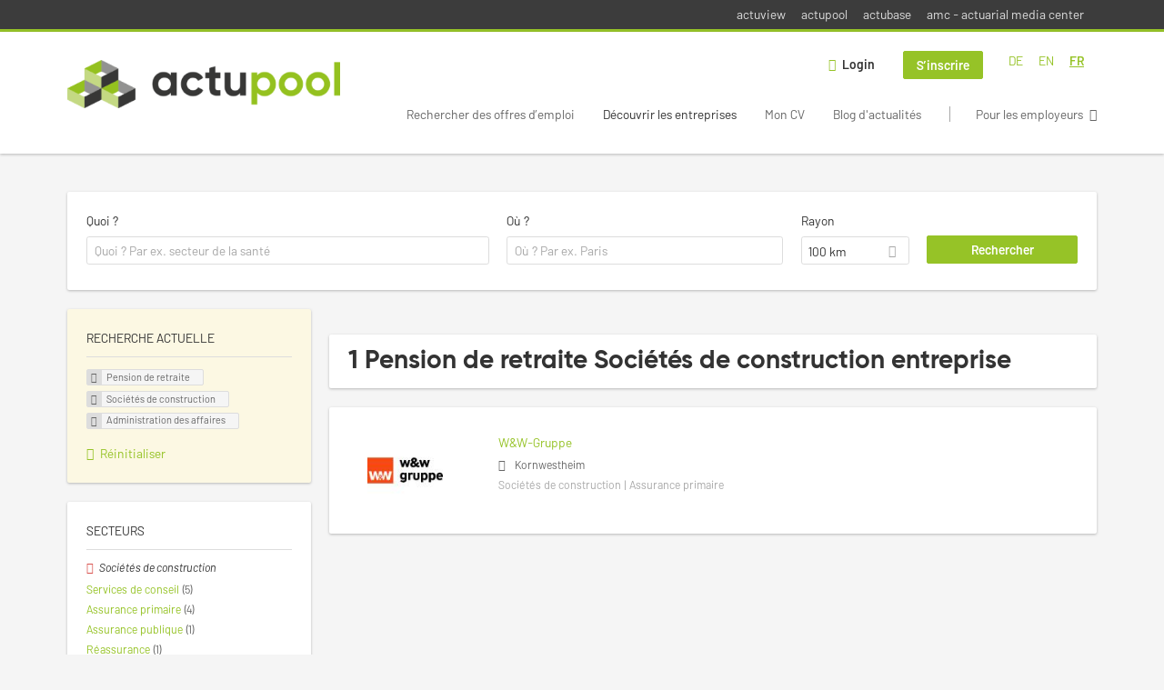

--- FILE ---
content_type: text/html; charset=utf-8
request_url: https://www.actupool.com/fr/unternehmen-suchen/altersversorgung-bav/bausparkassen/betriebswirtschaftslehre
body_size: 11187
content:
<!DOCTYPE html>
<!--[if IEMobile 7]><html class="no-js ie iem7" lang="fr" dir="ltr"><![endif]-->
<!--[if lte IE 6]><html class="no-js ie lt-ie9 lt-ie8 lt-ie7" lang="fr" dir="ltr"><![endif]-->
<!--[if (IE 7)&(!IEMobile)]><html class="no-js ie lt-ie9 lt-ie8" lang="fr" dir="ltr"><![endif]-->
<!--[if IE 8]><html class="no-js ie lt-ie9" lang="fr" dir="ltr"><![endif]-->
<!--[if (gte IE 9)|(gt IEMobile 7)]><html class="no-js ie" lang="fr" dir="ltr" prefix="og: http://ogp.me/ns# content: http://purl.org/rss/1.0/modules/content/ dc: http://purl.org/dc/terms/ foaf: http://xmlns.com/foaf/0.1/ rdfs: http://www.w3.org/2000/01/rdf-schema# sioc: http://rdfs.org/sioc/ns# sioct: http://rdfs.org/sioc/types# skos: http://www.w3.org/2004/02/skos/core# xsd: http://www.w3.org/2001/XMLSchema#"><![endif]-->
<!--[if !IE]><!--><html class="no-js" lang="fr" dir="ltr" prefix="og: http://ogp.me/ns# content: http://purl.org/rss/1.0/modules/content/ dc: http://purl.org/dc/terms/ foaf: http://xmlns.com/foaf/0.1/ rdfs: http://www.w3.org/2000/01/rdf-schema# sioc: http://rdfs.org/sioc/ns# sioct: http://rdfs.org/sioc/types# skos: http://www.w3.org/2004/02/skos/core# xsd: http://www.w3.org/2001/XMLSchema#"><!--<![endif]-->
<head>
  <title>Pension de retraite Sociétés de construction Administration des affaires Entreprises | actupool</title>
  <!--[if IE]><![endif]-->
<meta charset="utf-8" />
<script type="text/javascript">window.dataLayer = window.dataLayer || [];function gtag() {dataLayer.push(arguments);}gtag('consent', 'default', {ad_storage: 'denied',analytics_storage: 'denied',ad_user_data: 'denied',ad_personalization: 'denied',wait_for_update: 2000});gtag('set', 'ads_data_redaction', true);</script>
<meta name="description" content="1 Pension de retraite Sociétés de construction Administration des affaires entreprise - Entreprise sur actupool" />
<script type="application/ld+json">{"@context":"http:\/\/schema.org","@type":"WebSite","name":"actupool","url":"https:\/\/www.actupool.com"}</script>
<script type="application/ld+json">{"@context":"http:\/\/schema.org","@type":"Organization","url":"https:\/\/www.actupool.com","logo":"https:\/\/www.actupool.com\/fr\/sites\/all\/themes\/actupool\/logo.png"}</script>
<link as="image" href="https://www.actupool.com/sites/all/themes/actupool/logo.png" rel="preload" />
<link as="font" href="https://www.actupool.com/profiles/recruiter/themes/epiq/dist/fonts/fontawesome-webfont.woff" type="font/woff" crossorigin="1" rel="preload" />
<link rel="shortcut icon" href="https://www.actupool.com/sites/all/themes/actupool/favicon.ico" type="image/vnd.microsoft.icon" />
<script>window.dataLayer = window.dataLayer || []; window.dataLayer.push();</script>
<link rel="profile" href="http://www.w3.org/1999/xhtml/vocab" />
<meta property="og:image" name="twitter:image:src" content="https://www.actupool.com/sites/all/themes/actupool/dist/images/og-image.jpg" />
<meta property="og:image" content="https://www.actupool.com/sites/all/themes/actupool/dist/images/og-image.jpg" />
<meta name="HandheldFriendly" content="true" />
<meta name="MobileOptimized" content="width" />
<meta http-equiv="cleartype" content="on" />
<link rel="apple-touch-icon" href="https://www.actupool.com/sites/all/themes/actupool/apple-touch-icon.png" />
<link rel="apple-touch-icon-precomposed" href="https://www.actupool.com/sites/all/themes/actupool/apple-touch-icon-precomposed.png" />
<meta name="viewport" content="width=device-width, initial-scale=1.0, minimum-scale=1.0" />
<link rel="canonical" href="https://www.actupool.com/fr/unternehmen-suchen/altersversorgung-bav/bausparkassen" />
<meta property="og:site_name" content="actupool" />
<meta property="og:type" content="article" />
<meta property="og:url" content="https://www.actupool.com/fr/unternehmen-suchen/altersversorgung-bav/bausparkassen/betriebswirtschaftslehre" />
  <link type="text/css" rel="stylesheet" href="https://www.actupool.com/sites/default/files/advagg_css/css__ecI-b0vwEJN6z93gbin_rJzyoreyiqbGbvGNw-Nq9Js__v3bu_jS-KalT7VWCxG4S2YHDhQB22AbKBgcaS8N0x9U__bXjatBtxC3E72fPXg7pqk0kmNlswGYYqw_N4H9k1P5I.css" media="all" />
<style>@font-face{font-family:'drop';src:local(Arial),local(Droid)}@font-face{font-family:'spinjs';src:local(Arial),local(Droid)}.ajax-progress div.throbber{font-family:spinjs !important;line-height:15px;text-indent:1px;word-spacing:33px;letter-spacing:50px;font-size:25px;font-weight:400;text-decoration:none;color:#475a69;background-color:#000}</style>
<link type="text/css" rel="stylesheet" href="https://www.actupool.com/sites/default/files/advagg_css/css__92vbEODaRa5RAmafoOYT6vhNPe92o-94l7rzBFsdsL4__3g9geKSEL7Bi9frPpmyhbJqLlbd7VKV1PZSRY6FCB3Q__bXjatBtxC3E72fPXg7pqk0kmNlswGYYqw_N4H9k1P5I.css" media="all" />

<!--[if lte IE 8]>
<link type="text/css" rel="stylesheet" href="https://www.actupool.com/sites/default/files/advagg_css/css__ViiX6EVPw-kTGXAuH4gBNNca8HfjbtF-y5JfkuvuF28__HNu8L5O5f6CwjHl_FFPx2mByKxrlMYm1SGz-6evWEgI__bXjatBtxC3E72fPXg7pqk0kmNlswGYYqw_N4H9k1P5I.css" media="all" />
<![endif]-->
  <script src="https://app.usercentrics.eu/browser-ui/latest/loader.js" id="usercentrics-cmp" data-settings-id="000qEXSKx" defer="defer" data-tcf-enabled="true"></script>
</head>
<body class="html not-front not-logged-in page-search page-search-companies page-search-companies-altersversorgung-bav page-search-companies-altersversorgung-bav-bausparkassen page-search-companies-altersversorgung-bav-bausparkassen-betriebswirtschaftslehre i18n-fr section-search sidebar-first has-branding-logo" x-ms-format-detection="none">
  <a href="#main-content" class="element-invisible element-focusable">Skip to main content</a>
  <noscript aria-hidden="true"><iframe src="https://www.googletagmanager.com/ns.html?id=GTM-WMNL69Q" height="0" width="0" style="display:none;visibility:hidden" title="Google Tag Manager">Google Tag Manager</iframe></noscript>    <div class="navigation--sites">
    <div class="l-container">
        <div class="l-region l-region--navigation-sites">
    <nav id="block-menu-menu-actupool-top-level-nav" role="navigation" class="block block--menu block--menu-menu-actupool-top-level-nav">
      
  <ul class="menu"><li class="first leaf"><a href="https://www.actuview.com/" target="_blank">actuview</a></li>
<li class="leaf"><a href="https://actupool.com">actupool</a></li>
<li class="leaf"><a href="https://actubase.com/">actubase</a></li>
<li class="last leaf"><a href="https://actuarial-media.com/" target="_blank">amc - actuarial media center</a></li>
</ul></nav>
  </div>
    </div>
  </div>
<div  class="l-page">
  <header class="l-header" role="banner">
    <div class="l-mobile-menu">
      <div class="menu">
        <button class="menu--mobile__switch svg-icon--action svg-icon">
          
<span class="recruiter-epiq-icon svg-icon"  class="recruiter-epiq-icon svg-icon">
<svg xmlns="http://www.w3.org/2000/svg" role="img" aria-labelledby="bars" viewBox="0 0 100 100">
      <title id="bars">Menu</title>
    <use
    xlink:href="https://www.actupool.com/sites/all/themes/actupool/dist/icons/defs/icons.svg?refresh2#bars"></use>
</svg>
</span>
        </button>
      </div>
      <div class="l-branding-mobile">
                              <a href="/fr"
               title="actupool" rel="home"
               class="site-logo">
              <img src="https://www.actupool.com/sites/all/themes/actupool/logo.png"
                   alt="actupool logo"/>
            </a>
                                </div>
      <a href="/search/job" class="svg-icon--action svg-icon">
        
<span class="recruiter-epiq-icon svg-icon"  class="recruiter-epiq-icon svg-icon">
<svg xmlns="http://www.w3.org/2000/svg" role="img" aria-labelledby="search" viewBox="0 0 100 100">
      <title id="search">Search for jobs</title>
    <use
    xlink:href="https://www.actupool.com/sites/all/themes/actupool/dist/icons/defs/icons.svg?refresh2#search"></use>
</svg>
</span>
      </a>
    </div>
    <div class="l-container">
      <div class="l-branding">
                  <a href="/fr"
             title="actupool" rel="home"
             class="site-logo">
            <img src="https://www.actupool.com/sites/all/themes/actupool/logo.png"
                 alt="actupool logo"/>
          </a>
                
                      </div>

            <div class="l-navigation-container mobile-menu">
        <div class="navigation__mobile-menu-branding">
                      <a href="/fr"
               title="actupool" rel="home"
               class="site-logo">
              <img src="https://www.actupool.com/sites/all/themes/actupool/logo.png"
                   alt="actupool logo"/>
            </a>
                    <button class="mobile-menu__close svg-icon--action">
            
<span class="recruiter-epiq-icon svg-icon svg-icon--action"  class="recruiter-epiq-icon svg-icon svg-icon--action">
<svg xmlns="http://www.w3.org/2000/svg" role="img" aria-labelledby="times" viewBox="0 0 100 100">
      <title id="times">Close menu</title>
    <use
    xlink:href="https://www.actupool.com/sites/all/themes/actupool/dist/icons/defs/icons.svg?refresh2#times"></use>
</svg>
</span>
          </button>
        </div>
        <div class="l-navigation-top">
                      <div class="l-region l-region--navigation-top">
    <div id="block-locale-language" role="complementary" class="block block--locale block--locale-language">
        <div class="block__title"><span>Langues</span></div>
      <div class="block__content">
    <ul class="language-switcher-locale-url"><li class="de first"><a href="/de/unternehmen-suchen/betriebswirtschaftslehre/altersversorgung-bav/bausparkassen" class="language-link" xml:lang="de" hreflang="de">DE</a></li>
<li class="en-UK"><a href="/en/unternehmen-suchen/business-administration/pensions/building-society-0" class="language-link" xml:lang="en-UK" hreflang="en">EN</a></li>
<li class="fr last"><a href="/fr/unternehmen-suchen/betriebswirtschaftslehre/altersversorgung-bav/bausparkassen" class="language-link active" xml:lang="fr" hreflang="fr">FR</a></li>
</ul>  </div>
</div>
<nav id="block-menu-menu-login-menu" role="navigation" aria-label="Login menu" class="block block--menu block-user-menu block--menu-menu-login-menu">
        <div class="block__title"><span><strong>Login menu</strong></span></div>
    
  <ul class="menu"><li class="first leaf"><a href="/fr/user/login" class="login-transparent">Login</a></li>
<li class="last leaf"><a href="/fr/user/register" class="epiq-button--primary">S’inscrire</a></li>
</ul></nav>
  </div>
        </div>
        <div class="l-navigation-main">
            <div class="l-region l-region--navigation">
    <nav id="block-menu-menu-applicant-menu" role="navigation" aria-label="Applicant menu" class="block block--menu block-main-menu block-applicant-menu block--menu-menu-applicant-menu">
        <div class="block__title"><span><strong>Applicant menu</strong></span></div>
    
  <ul class="menu"><li class="first collapsed"><a href="/fr/jobs">Rechercher des offres d’emploi</a></li>
<li class="leaf active-trail"><a href="/fr/unternehmen-suchen" class="active-trail active">Découvrir les entreprises</a></li>
<li class="leaf"><a href="/fr/mon-cv">Mon CV</a></li>
<li class="leaf"><a href="/fr/news">Blog d&#039;actualités</a></li>
<li class="last leaf"><a href="/fr/recruiter" class="menu-item--switch">Pour les employeurs</a></li>
</ul></nav>
  </div>
        </div>
      </div>
    </div>
  </header>

  
      <div class="l-search">
      <div class="l-container">
          <div class="l-region l-region--search">
    <div id="block-views-cc6b601be0835d68231107649541f5e8" class="block block--views block-search block-company-search block--views-cc6b601be0835d68231107649541f5e8">
        <div class="block__content">
    <form role="search" class="views-exposed-form-company-profile-search-page" action="/fr/unternehmen-suchen/altersversorgung-bav/bausparkassen/betriebswirtschaftslehre" method="get" id="views-exposed-form-company-profile-search-page" accept-charset="UTF-8"><div><div class="views-exposed-form">
  <div class="views-exposed-widgets clearfix">
          <div id="edit-search-api-views-fulltext-wrapper" class="views-exposed-widget views-widget-filter-search_api_views_fulltext ">
                  <label for="edit-search-api-views-fulltext">
            Quoi ?          </label>
          <div class="views-widget">
            <div class="form-item form-type-autocomplete form-type-textfield form-item-search-api-views-fulltext">
 <div class="form-item-input"><input class="auto_submit form-text form-autocomplete" data-search-api-autocomplete-search="search_api_views_company_profile_search" placeholder="Quoi ? Par ex. secteur de la santé" type="text" id="edit-search-api-views-fulltext" name="search_api_views_fulltext" value="" size="30" maxlength="128" /><input type="hidden" id="edit-search-api-views-fulltext-autocomplete" value="https://www.actupool.com/sapi_autocomplete.php?machine_name=search_api_views_company_profile_search&amp;language=fr" disabled="disabled" class="autocomplete" />
</div></div>
          </div>
                      </div>
                <div id="edit-company-geo-location-wrapper" class="views-exposed-widget views-widget-filter-company_geo_location has-operator ">
                  <label for="edit-company-geo-location">
            Où ?          </label>
          <div class="views-widget">
            <input id="edit-company-geo-location" type="hidden" name="company_geo_location" value="" />
<div id='root-company-geo-location'><div class='views-exposed-widget' style='visibility: hidden;'><div class='geosuggest__input-wrapper'><input type='text'></div></div></div>          </div>
                      </div>
              <div class='views-exposed-widget views-widget-filter-company_geo_location views-geo-radius'>
          <label for="edit-radius">
            Rayon          </label>
          <div class="views-operator">
            <div class="form-item form-type-select form-item-radius">
  <div class="form-item-input"><select aria-label="Rayon" class="formawesome-enhanced form-select" id="edit-radius" name="radius"><option value="">-</option><option value="5">5 km</option><option value="25">25 km</option><option value="50">50 km</option><option value="100" selected="selected">100 km</option><option value="200">200 km</option></select>
</div></div>
          </div>
        </div>
                          <div class="views-exposed-widget views-submit-button">
      <div class="form-item form-type-submit form-item-Rechercher">
 <input type="submit" id="edit-submit-company-profile-search" name="Rechercher" value="Rechercher" class="form-submit button button--primary" />
</div>
<input class="latitude" data-geo="lat" type="hidden" name="lat" value="" />
<input class="longitude" data-geo="lng" type="hidden" name="lon" value="" />
<input class="country" data-geo="country" type="hidden" name="country" value="" />
<input class="administrative_area_level_1" data-geo="administrative_area_level_1" type="hidden" name="administrative_area_level_1" value="" />
    </div>
      </div>
</div>
</div></form>  </div>
</div>
  </div>
      </div>
    </div>
  
  <div class="l-main">
    <div class="l-container">
      <div class="l-content" role="main">
        <a id="main-content"></a>
                                                                          <div class="l-region l-region--content">
    <div class="view view-company-profile-search view-id-company_profile_search view-display-id-page view-dom-id-c41426d1d6507493705fb6d96653a98a">
            <div class="view-header">
      <h1 class="search-result-header">1 Pension de retraite Sociétés de construction entreprise</h1>    </div>
  
  
  
      <div class="view-content">
        <div class="views-row views-row-1 views-row-odd views-row-first views-row-last">
    <div class="entity entity-profile2 profile2-company-profile company_profile--teaser company-profile--teaser clearfix" about="/fr/unternehmen/ww-gruppe" typeof="" class="entity entity-profile2 profile2-company-profile company_profile--teaser">
  <div class="content">

    <a title='W&amp;W-Gruppe'
       href='/fr/unternehmen/ww-gruppe'
      >
              <div class="company-profile__logo" >
          <picture  title="W&amp;W-Gruppe">
<!--[if IE 9]><video style="display: none;"><![endif]-->
<source data-srcset="https://www.actupool.com/sites/default/files/styles/squared_teaser_logo_wide_1x/public/company_logos/ww_gruppe.jpg?itok=V60Vp1zz 1x, https://www.actupool.com/sites/default/files/styles/squared_teaser_logo_wide_2x/public/company_logos/ww_gruppe.jpg?itok=9PGJJ6t4 2x" data-aspectratio="200/200" media="(min-width: 1200px)" />
<source data-srcset="https://www.actupool.com/sites/default/files/styles/squared_teaser_logo_narrow_1x/public/company_logos/ww_gruppe.jpg?itok=tB0kURCB 1x, https://www.actupool.com/sites/default/files/styles/squared_teaser_logo_narrow_2x/public/company_logos/ww_gruppe.jpg?itok=_9g09RYp 2x" data-aspectratio="200/200" media="(min-width: 800px)" />
<source data-srcset="https://www.actupool.com/sites/default/files/styles/squared_teaser_logo_small_1x/public/company_logos/ww_gruppe.jpg?itok=8QQlPh6k 1x, https://www.actupool.com/sites/default/files/styles/squared_teaser_logo_small_2x/public/company_logos/ww_gruppe.jpg?itok=FqSpjETo 2x" data-aspectratio="150/150" media="(min-width: 480px)" />
<source data-srcset="https://www.actupool.com/sites/default/files/styles/squared_teaser_logo_mobile_1x/public/company_logos/ww_gruppe.jpg?itok=L1Ps-k3N 1x, https://www.actupool.com/sites/default/files/styles/squared_teaser_logo_mobile_2x/public/company_logos/ww_gruppe.jpg?itok=aKzrQqNy 2x" data-aspectratio="200/200" media="(min-width: 0px)" />
<!--[if IE 9]></video><![endif]-->
<img  class="lazyload" data-aspectratio="" data-src="https://www.actupool.com/sites/default/files/styles/frontpage_company_logo/public/company_logos/ww_gruppe.jpg?itok=z4PYfiGU" alt="W&amp;W-Gruppe" title="W&amp;W-Gruppe" />
</picture>        </div>
      
      <div class="company-profile__info" >
        <h2 class="company-profile__name" >
          <div class="field field--name-field-company-name field--type-text field--label-hidden"><div class="field__items"><div class="field__item even">W&amp;W-Gruppe</div></div></div>        </h2>

                  <div class="company-profile__address" >
            <div class="field field--name-field-company-address field--type-addressfield field--label-hidden"><div class="field__items"><div class="field__item even"><div class="street-block"><div class="thoroughfare">W&amp;W-Platz 1</div></div>
<div class="addressfield-container-inline locality-block country-DE country-hidden"><span class="postal-code">70806</span> <span class="locality">Kornwestheim</span></div>
</div></div></div>          </div>
        
                  <div class="company-profile__industry" >
            Sociétés de construction | Assurance primaire          </div>
              </div>
    </a>

    <div class="company-profile__links">
      
      
      
      
      
          </div>
  </div>
</div>
  </div>
    </div>
  
  
  
  
  
  
</div>  </div>
              </div>

      <div role="complementary" class="l-region l-region--sidebar-first mini-exposed-filters sidebar--facetapi mobile-menu"'>
<div class="navigation__mobile-menu-branding">
      <a href="/fr"
       title="actupool" rel="home"
       class="site-logo">
      <img src="https://www.actupool.com/sites/all/themes/actupool/logo.png"
           alt="actupool"/>
    </a>
    <button class="mobile-menu__close svg-icon--action">
    
<span class="recruiter-epiq-icon svg-icon svg-icon--action"  class="recruiter-epiq-icon svg-icon svg-icon--action">
<svg xmlns="http://www.w3.org/2000/svg" role="img" aria-labelledby="times--2" viewBox="0 0 100 100">
      <title id="times--2">Close menu</title>
    <use
    xlink:href="https://www.actupool.com/sites/all/themes/actupool/dist/icons/defs/icons.svg?refresh2#times"></use>
</svg>
</span>
  </button>
</div>
<div id="block-current-search-company-search-current-search" class="block block--current-search block--current-search-company-search-current-search">
        <div class="block__title"><span>Recherche actuelle</span></div>
      <div class="block__content">
    <div class="current-search-item current-search-item-active current-search-item-active-items"><ul class=""><li class="active"><a href="/fr/unternehmen-suchen/betriebswirtschaftslehre/bausparkassen" rel="nofollow" class="active"><i class="facetapi-clear"></i> <span class="element-invisible"> Retirer le filtre selon &lt;span class=&#039;facetapi-facet-text&#039;&gt;Pension de retraite&lt;/span&gt; </span></a><span class='facetapi-facet-text'>Pension de retraite</span></li>
<li class="active active"><a href="/fr/unternehmen-suchen/betriebswirtschaftslehre/altersversorgung-bav" rel="nofollow" class="active"><i class="facetapi-clear"></i> <span class="element-invisible"> Retirer le filtre selon &lt;span class=&#039;facetapi-facet-text&#039;&gt;Sociétés de construction&lt;/span&gt; </span></a><span class='facetapi-facet-text'>Sociétés de construction</span></li>
<li class="active active active"><a href="/fr/unternehmen-suchen/altersversorgung-bav/bausparkassen" rel="nofollow" class="active"><i class="facetapi-clear"></i> <span class="element-invisible"> Retirer le filtre selon &lt;span class=&#039;facetapi-facet-text&#039;&gt;Administration des affaires&lt;/span&gt; </span></a><span class='facetapi-facet-text'>Administration des affaires</span></li>
</ul></div><a href="/fr/unternehmen-suchen" class="recruiter-seo__clear-search">Réinitialiser</a>  </div>
</div>
<div id="block-facetapi-134ofvkgwum9f4kkawjy0hlxcm1wdi3p" class="block block--facetapi block--facetapi-134ofvkgwum9f4kkawjy0hlxcm1wdi3p block--menu">
        <div class="block__title"><span>SECTEURS</span></div>
      <div class="block__content">
    <ul class="facetapi-facetapi-links facetapi-facet-field-company-profile-infofield-company-industryparents-all" id="facetapi-facet-search-apicompany-profile-search-block-field-company-profile-infofield-company-industryparents-all"><li class="active leaf"><a href="/fr/unternehmen-suchen/betriebswirtschaftslehre/altersversorgung-bav" class="facetapi-active active" id="facetapi-link--10" title="Retirer le filtre selon Sociétés de construction"><i class="facetapi-clear"></i> </a><span class="facetapi-facet-text">Sociétés de construction</span></li>
<li class="leaf"><a href="/fr/unternehmen-suchen/betriebswirtschaftslehre/altersversorgung-bav/beratungsunternehmen" class="facetapi-inactive" id="facetapi-link--11"><span class="facetapi-facet-text">Services de conseil</span> <span class="facetapi-link__counter">(5)</span></a></li>
<li class="leaf"><a href="/fr/unternehmen-suchen/betriebswirtschaftslehre/altersversorgung-bav/erstversicherung" class="facetapi-inactive" id="facetapi-link--12"><span class="facetapi-facet-text">Assurance primaire</span> <span class="facetapi-link__counter">(4)</span></a></li>
<li class="leaf"><a href="/fr/unternehmen-suchen/betriebswirtschaftslehre/altersversorgung-bav/offentliche-versicherung" class="facetapi-inactive" id="facetapi-link--13"><span class="facetapi-facet-text">Assurance publique</span> <span class="facetapi-link__counter">(1)</span></a></li>
<li class="leaf"><a href="/fr/unternehmen-suchen/betriebswirtschaftslehre/altersversorgung-bav/ruckversicherung" class="facetapi-inactive" id="facetapi-link--14"><span class="facetapi-facet-text">Réassurance</span> <span class="facetapi-link__counter">(1)</span></a></li>
<li class="leaf"><a href="/fr/unternehmen-suchen/betriebswirtschaftslehre/altersversorgung-bav/versorgungseinrichtung" class="facetapi-inactive" id="facetapi-link--15"><span class="facetapi-facet-text">Régime de retraite</span> <span class="facetapi-link__counter">(1)</span></a></li>
</ul>  </div>
</div>
<div id="block-facetapi-22wkjq6lwqo4hqpsmjruedvyw8g9sydu" class="block block--facetapi block--facetapi-22wkjq6lwqo4hqpsmjruedvyw8g9sydu block--menu">
        <div class="block__title"><span>DOMAINES RECHERCHÉS</span></div>
      <div class="block__content">
    <ul class="facetapi-facetapi-links facetapi-facet-field-company-profile-infofield-company-occupational-fieldparents-all" id="facetapi-facet-search-apicompany-profile-search-block-field-company-profile-infofield-company-occupational-fieldparents-all"><li class="active leaf"><a href="/fr/unternehmen-suchen/betriebswirtschaftslehre/bausparkassen" class="facetapi-active active" id="facetapi-link--16" title="Retirer le filtre selon Pension de retraite"><i class="facetapi-clear"></i> </a><span class="facetapi-facet-text">Pension de retraite</span></li>
<li class="leaf"><a href="/fr/unternehmen-suchen/betriebswirtschaftslehre/krankenversicherung/bausparkassen" class="facetapi-inactive" id="facetapi-link--17"><span class="facetapi-facet-text">Assurance maladie</span> <span class="facetapi-link__counter">(1)</span></a></li>
<li class="leaf"><a href="/fr/unternehmen-suchen/betriebswirtschaftslehre/rechtsschutzversicherung/bausparkassen" class="facetapi-inactive" id="facetapi-link--18"><span class="facetapi-facet-text">Assurance protection juridique</span> <span class="facetapi-link__counter">(1)</span></a></li>
<li class="leaf"><a href="/fr/unternehmen-suchen/betriebswirtschaftslehre/schaden-unfallversicherung/bausparkassen" class="facetapi-inactive" id="facetapi-link--19"><span class="facetapi-facet-text">Assurance risques</span> <span class="facetapi-link__counter">(1)</span></a></li>
<li class="leaf"><a href="/fr/unternehmen-suchen/betriebswirtschaftslehre/lebensversicherung/bausparkassen" class="facetapi-inactive" id="facetapi-link--20"><span class="facetapi-facet-text">Assurance-vie</span> <span class="facetapi-link__counter">(1)</span></a></li>
<li class="leaf"><a href="/fr/unternehmen-suchen/betriebswirtschaftslehre/bilanzierung/bausparkassen" class="facetapi-inactive" id="facetapi-link--21"><span class="facetapi-facet-text">Comptabilité</span> <span class="facetapi-link__counter">(1)</span></a></li>
<li class="leaf"><a href="/fr/unternehmen-suchen/betriebswirtschaftslehre/rechnungslegung/bausparkassen" class="facetapi-inactive" id="facetapi-link--22"><span class="facetapi-facet-text">Comptabilité - bilan</span> <span class="facetapi-link__counter">(1)</span></a></li>
<li class="leaf"><a href="/fr/unternehmen-suchen/betriebswirtschaftslehre/produktentwicklung/bausparkassen" class="facetapi-inactive" id="facetapi-link--23"><span class="facetapi-facet-text">Conception de produits</span> <span class="facetapi-link__counter">(1)</span></a></li>
<li class="leaf"><a href="/fr/unternehmen-suchen/betriebswirtschaftslehre/beratung/bausparkassen" class="facetapi-inactive" id="facetapi-link--24"><span class="facetapi-facet-text">Conseil</span> <span class="facetapi-link__counter">(1)</span></a></li>
<li class="leaf"><a href="/fr/unternehmen-suchen/betriebswirtschaftslehre/controlling/bausparkassen" class="facetapi-inactive" id="facetapi-link--25"><span class="facetapi-facet-text">Contrôle</span> <span class="facetapi-link__counter">(1)</span></a></li>
<li class="leaf"><a href="/fr/unternehmen-suchen/betriebswirtschaftslehre/tarifierung/bausparkassen" class="facetapi-inactive" id="facetapi-link--26"><span class="facetapi-facet-text">Fixation des prix</span> <span class="facetapi-link__counter">(1)</span></a></li>
<li class="leaf"><a href="/fr/unternehmen-suchen/betriebswirtschaftslehre/anwendungsentwicklung/bausparkassen" class="facetapi-inactive" id="facetapi-link--27"><span class="facetapi-facet-text">Génie logiciel</span> <span class="facetapi-link__counter">(1)</span></a></li>
<li class="leaf"><a href="/fr/unternehmen-suchen/betriebswirtschaftslehre/risikomanagement/bausparkassen" class="facetapi-inactive" id="facetapi-link--28"><span class="facetapi-facet-text">Gestion des risques</span> <span class="facetapi-link__counter">(1)</span></a></li>
<li class="leaf"><a href="/fr/unternehmen-suchen/betriebswirtschaftslehre/bestandsbetreuung/bausparkassen" class="facetapi-inactive" id="facetapi-link--29"><span class="facetapi-facet-text">Gestion des stocks</span> <span class="facetapi-link__counter">(1)</span></a></li>
<li class="leaf"><a href="/fr/unternehmen-suchen/betriebswirtschaftslehre/it/bausparkassen" class="facetapi-inactive" id="facetapi-link--30"><span class="facetapi-facet-text">Informatique</span> <span class="facetapi-link__counter">(1)</span></a></li>
<li class="leaf"><a href="/fr/unternehmen-suchen/betriebswirtschaftslehre/modellierung/bausparkassen" class="facetapi-inactive" id="facetapi-link--31"><span class="facetapi-facet-text">Modélisation</span> <span class="facetapi-link__counter">(1)</span></a></li>
<li class="leaf"><a href="/fr/unternehmen-suchen/betriebswirtschaftslehre/bausparen/bausparkassen" class="facetapi-inactive" id="facetapi-link--32"><span class="facetapi-facet-text">Prêt à la construction</span> <span class="facetapi-link__counter">(1)</span></a></li>
<li class="leaf"><a href="/fr/unternehmen-suchen/betriebswirtschaftslehre/revision/bausparkassen" class="facetapi-inactive" id="facetapi-link--33"><span class="facetapi-facet-text">Révision</span> <span class="facetapi-link__counter">(1)</span></a></li>
<li class="leaf"><a href="/fr/unternehmen-suchen/betriebswirtschaftslehre/underwriting/bausparkassen" class="facetapi-inactive" id="facetapi-link--34"><span class="facetapi-facet-text">Souscription</span> <span class="facetapi-link__counter">(1)</span></a></li>
<li class="leaf"><a href="/fr/unternehmen-suchen/betriebswirtschaftslehre/statistics/bausparkassen" class="facetapi-inactive" id="facetapi-link--35"><span class="facetapi-facet-text">Statistiques</span> <span class="facetapi-link__counter">(1)</span></a></li>
</ul>  </div>
</div>
<div id="block-facetapi-usswd5gzg1z3tievm8fpjcgy7mgffbho" class="block block--facetapi block--facetapi-usswd5gzg1z3tievm8fpjcgy7mgffbho block--menu">
        <div class="block__title"><span>SPÉCIALITÉS RECHERCHÉES</span></div>
      <div class="block__content">
    <ul class="facetapi-facetapi-links facetapi-facet-field-company-profile-infofield-company-field-of-studiesparents-all" id="facetapi-facet-search-apicompany-profile-search-block-field-company-profile-infofield-company-field-of-studiesparents-all"><li class="active leaf"><a href="/fr/unternehmen-suchen/altersversorgung-bav/bausparkassen" class="facetapi-active active" id="facetapi-link--3" title="Retirer le filtre selon Administration des affaires"><i class="facetapi-clear"></i> </a><span class="facetapi-facet-text">Administration des affaires</span></li>
<li class="leaf"><a href="/fr/unternehmen-suchen/informatik/altersversorgung-bav/bausparkassen" class="facetapi-inactive" id="facetapi-link--4"><span class="facetapi-facet-text">Informatique</span> <span class="facetapi-link__counter">(1)</span></a></li>
<li class="leaf"><a href="/fr/unternehmen-suchen/mathematik/altersversorgung-bav/bausparkassen" class="facetapi-inactive" id="facetapi-link--5"><span class="facetapi-facet-text">Mathématiques</span> <span class="facetapi-link__counter">(1)</span></a></li>
<li class="leaf"><a href="/fr/unternehmen-suchen/wirtschaftsmathematik/altersversorgung-bav/bausparkassen" class="facetapi-inactive" id="facetapi-link--6"><span class="facetapi-facet-text">Mathématiques commerciales</span> <span class="facetapi-link__counter">(1)</span></a></li>
<li class="leaf"><a href="/fr/unternehmen-suchen/finanzmathematik/altersversorgung-bav/bausparkassen" class="facetapi-inactive" id="facetapi-link--7"><span class="facetapi-facet-text">Mathématiques financières</span> <span class="facetapi-link__counter">(1)</span></a></li>
<li class="leaf"><a href="/fr/unternehmen-suchen/physik/altersversorgung-bav/bausparkassen" class="facetapi-inactive" id="facetapi-link--8"><span class="facetapi-facet-text">Physiques</span> <span class="facetapi-link__counter">(1)</span></a></li>
<li class="leaf"><a href="/fr/unternehmen-suchen/statistik/altersversorgung-bav/bausparkassen" class="facetapi-inactive" id="facetapi-link--9"><span class="facetapi-facet-text">Statistiques</span> <span class="facetapi-link__counter">(1)</span></a></li>
</ul>  </div>
</div>
<div id="block-facetapi-i62gy32abxgg51hoog1vxmlwptrqywqk" class="block block--facetapi block--facetapi-i62gy32abxgg51hoog1vxmlwptrqywqk block--menu">
        <div class="block__title"><span>TAILLE DE L’ENTREPRISE</span></div>
      <div class="block__content">
    <ul class="facetapi-facetapi-links facetapi-facet-field-company-profile-infofield-company-size" id="facetapi-facet-search-apicompany-profile-search-block-field-company-profile-infofield-company-size"><li class="leaf"><a href="/fr/unternehmen-suchen/konzern-uber-1000-ma/betriebswirtschaftslehre/altersversorgung-bav/bausparkassen" class="facetapi-inactive" id="facetapi-link--2"><span class="facetapi-facet-text">Groupe (plus de 1000 collaborateurs)</span> <span class="facetapi-link__counter">(1)</span></a></li>
</ul>  </div>
</div>
<div id="block-actupool-ads-companysearch-rectangle" class="block block--actupool-ads block--actupool-ads-companysearch-rectangle">
        <div class="block__content">
    
    <script type='text/javascript'>
function advagg_mod_1() {
  // Count how many times this function is called.
  advagg_mod_1.count = ++advagg_mod_1.count || 1;
  try {
    if (advagg_mod_1.count <= 40) {
      
      <!--// <![CDATA[
        window.onload = function () {
          // Jquery ready for use here.
          (function ($) {
            $(document).ready(function(){
              var query = '(min-width: 250px)';
              if (!window.matchMedia(query).matches) {
                $('#block-actupool-ads-companysearch-rectangle').hide();
                $('.pane-actupool-ads-companysearch-rectangle').hide(); 
              } 
             });
           })(jQuery); 
        }
      // ]]> -->
    

      // Set this to 100 so that this function only runs once.
      advagg_mod_1.count = 100;
    }
  }
  catch(e) {
    if (advagg_mod_1.count >= 40) {
      // Throw the exception if this still fails after running 40 times.
      throw e;
    }
    else {
      // Try again in 250 ms.
      window.setTimeout(advagg_mod_1, 250);
    }
  }
}
function advagg_mod_1_check() {
  if (window.jQuery && window.Drupal && window.Drupal.settings) {
    advagg_mod_1();
  }
  else {
    window.setTimeout(advagg_mod_1_check, 250);
  }
}
advagg_mod_1_check();</script>
    <!-- Revive Adserver Asynchronous JS Tag - Generated with Revive Adserver v4.1.4 -->
    <ins data-revive-zoneid='9213' data-revive-id='727bec5e09208690b050ccfc6a45d384'></ins>
    <script async src="//servedby.revive-adserver.net/asyncjs.php"></script>
      </div>
</div>
</div>
          </div>
  </div>

  <footer role="contentinfo">
    <div class="l-footer">
      <div class="l-container">
          <div class="l-region l-region--footer">
    <div id="block-block-1" class="block block--block block--block-1">
        <div class="block__content">
    <p><img alt="" src="/sites/all/themes/actupool/logo_footer.png" style="max-width: 210px; height: auto;" /></p>
<ul class="social-icons">

<li class="social-icons--linkedin">
  <a href="https://www.linkedin.com/company/actupool" rel="nofollow" target="_blank"><span>LinkedIn</span></a>
</li>
</ul>
<p>Supported by<br />
<a href="https://www.ergo.com" rel="nofollow" target="_blank"><img alt="" src="/sites/default/files/sponsor_logo/ergo_logo.png" style="max-width: 120px; height: auto;" /></a></p>
  </div>
</div>
<nav id="block-menu-menu-for-applicants" role="navigation" aria-label="Pour les candidats" class="block block--menu block--menu-menu-for-applicants">
        <h2 class="block__title">Pour les candidats</h2>
    
  <ul class="menu"><li class="first leaf"><a href="/fr/jobs">Rechercher des offres d’emploi</a></li>
<li class="leaf active-trail"><a href="/fr/unternehmen-suchen" class="active-trail active">Découvrir les entreprises</a></li>
<li class="leaf"><a href="/fr/resume">Mon CV</a></li>
<li class="leaf"><a href="/fr/news"> Blog d&#039;actualités</a></li>
<li class="leaf"><a href="/fr/content/newsletter">Newsletter</a></li>
<li class="last leaf"><a href="/fr/browse-jobs">Parcourez les offres d&#039;emploi</a></li>
</ul></nav>
<nav id="block-menu-menu-for-recruiters" role="navigation" aria-label="Pour les recruteurs" class="block block--menu block--menu-menu-for-recruiters">
        <h2 class="block__title">Pour les recruteurs</h2>
    
  <ul class="menu"><li class="first leaf"><a href="/fr/company">Profil de l’entreprise</a></li>
<li class="leaf"><a href="/fr/manage/job">Gestion des offres d’emploi</a></li>
<li class="leaf"><a href="/fr/recruiter/products">Produits</a></li>
<li class="last leaf"><a href="/fr/news">Blog des infos</a></li>
</ul></nav>
<nav id="block-menu-menu-usefull-links" role="navigation" aria-label="General" class="block block--menu block--menu-menu-usefull-links">
        <h2 class="block__title">General</h2>
    
  <ul class="menu"><li class="first leaf"><a href="/fr/content/sur-nous">À propos de nous</a></li>
<li class="leaf"><a href="/fr/content/cgv">CGV</a></li>
<li class="leaf"><a href="/fr/contact">Contact</a></li>
<li class="leaf"><a href="/fr/content/mentions-legales">Mentions légales</a></li>
<li class="last leaf"><a href="/fr/content/protection-des-donnees">Protection des données</a></li>
</ul></nav>
  </div>
      </div>
    </div>

          <div class="l-footer-second">
        <div class="l-container">
            <div class="l-region l-region--footer-second">
    <div id="block-block-2" class="block block--block block--block-2">
        <div class="block__content">
    <p>Entwickelt durch <a href="https://www.jobiqo.com/de/loesungen/fachverlage-jobboerse/" target="_blank">JOBIQO</a></p>
  </div>
</div>
  </div>
        </div>
      </div>
      </footer>

</div>
<div class="md-overlay"></div>
  <script src="https://maps.googleapis.com/maps/api/js?key=AIzaSyBLwn75Skh9rNbs7sDK70qMWnH528lAGUo&amp;libraries=places&amp;language=de"></script>
<script src="https://www.actupool.com/sites/default/files/advagg_js/js__UC1L-ANWzLFXbM3ElUguzWLJy9QiXo-M9gwGaQEZqZg__hHR5zaFE9u881q7CPLRyAqxPdpDaa0nBK5q0jUzzbIo__bXjatBtxC3E72fPXg7pqk0kmNlswGYYqw_N4H9k1P5I.js"></script>
<script src="https://www.actupool.com/profiles/recruiter/modules/recruiter_internal/recruiter_cmp/js/user_centrics_browserui.js?t8yxg1"></script>
<script src="https://www.actupool.com/sites/default/files/advagg_js/js__zp6fVUEqMcUKa0Vqpwavz2arrNCtnYS_mI3XY1XAfS0___WDANWK_o6xpSkgDZJwsErtGzCvVB3hQTb5LQeok3Sg__bXjatBtxC3E72fPXg7pqk0kmNlswGYYqw_N4H9k1P5I.js"></script>
<script src="//servedby.revive-adserver.net/asyncjs.php"></script>
<script src="https://www.actupool.com/sites/default/files/advagg_js/js__0f1nmhBk4S7yBnCsHjAl5M1cBm8hyUSfucW9Hg9u_xI__Com5fTEey0om_fzUz1zasoMfJITVLFDd1Q2RSeTxL5k__bXjatBtxC3E72fPXg7pqk0kmNlswGYYqw_N4H9k1P5I.js"></script>
<script src="https://www.actupool.com/sites/default/files/advagg_js/js__sFPiGtMG3UL_jaQ8kU0AbDAVfthhTuU5n8Wt0oKigPU__QGnT5oXyoAkrshDPCLyiuUNdkZYHlGNfdw1hW6VTAek__bXjatBtxC3E72fPXg7pqk0kmNlswGYYqw_N4H9k1P5I.js"></script>
<script src="https://www.actupool.com/sites/default/files/advagg_js/js__2Anhq8cfg7jW5LKla6nuDCQw9dk6_xtiKE3s0bkAOYA__i9b_4pqFTp-dcCiDbWpB8fkzNCk-kOmIavAOvlqkTNQ__bXjatBtxC3E72fPXg7pqk0kmNlswGYYqw_N4H9k1P5I.js"></script>
<script src="https://www.actupool.com/sites/default/files/advagg_js/js__XP5DCsQPY6MC0yZULmDacBIOjX7i7FibjaXZ_lbifeI__zAGKzw9oLAojelLb3EGtcGdoQIEX-yaJ98UAYbglv-M__bXjatBtxC3E72fPXg7pqk0kmNlswGYYqw_N4H9k1P5I.js"></script>
<script src="https://www.actupool.com/sites/default/files/advagg_js/js__6llC4rX-52T788pE08Q36HLaftJ-83t65jtFCcIGoXU__uzTwu5NvAyWXFwSAU0njphD0xwWxHnzuw1oIqV1OQes__bXjatBtxC3E72fPXg7pqk0kmNlswGYYqw_N4H9k1P5I.js"></script>
<script>
<!--//--><![CDATA[//><!--

function advagg_mod_defer_1() {
  document.createElement( "picture" );;
}
window.setTimeout(advagg_mod_defer_1, 0);
//--><!]]>
</script>
<script>
<!--//--><![CDATA[//><!--
jQuery.extend(Drupal.settings, {"basePath":"\/","pathPrefix":"fr\/","setHasJsCookie":0,"jqueryUpdate":{"migrateMute":true,"migrateTrace":false},"overlay":{"paths":{"admin":"user\/*\/addressbook\/*\/create\nuser\/*\/addressbook\/*\/edit\/*\nuser\/*\/addressbook\/*\/delete\/*\nnode\/*\/access\nimport\nimport\/*\nnode\/*\/import\nnode\/*\/delete-items\nnode\/*\/log\nfield-collection\/*\/*\/edit\nfield-collection\/*\/*\/delete\nfield-collection\/*\/add\/*\/*\nnode\/*\/edit\nnode\/*\/delete\nnode\/*\/revisions\nnode\/*\/revisions\/*\/revert\nnode\/*\/revisions\/*\/delete\nnode\/add\nnode\/add\/*\nnode\/*\/group\ngroup\/*\/*\/overlay\/dismiss-message\njob-bookmarks-anon\njob-bookmarks-anon\/*\nfield-collection\/*\/*\/*\nreplicate\/*\/*\nnode\/*\/replicate\nfield-collection\/*\/*\/replicate\nuser\/*\/socialmedia\nbatch\ntaxonomy\/term\/*\/edit\nuser\/*\/cancel\nuser\/*\/edit\/*\nnode\/*\/translate\nnode\/*\/translate\/*\nnode\/*\/edit\/*\ntaxonomy\/term\/*\/translate\ntaxonomy\/term\/*\/translate\/*\ntaxonomy\/term\/*\/edit\/*\nnode\/*\/revisions\/view\/*\/*\nuser\/*\/saved-searches\ncontact\nresume_set_hidden\/*\njob_unpublish\/*\nmanage\/job\/buy_upgrade\/*\nbenutzer\nbenutzer\/registrieren\njob_application_reject\/*\nresume-contact-request\/*\nresume-contact-request-approved\/*\nresume-contact-request-approved-prompt\/*\nresume-import\nuser\/verify\nrecruiter\/add-job","non_admin":"admin\/structure\/block\/demo\/*\nfield-collection\/*\/*\/view\nadmin\/reports\/status\/php\nadmin\/commerce\/orders\/*\/pdf-invoice"},"pathPrefixes":["de","en","id-lang","fr"],"ajaxCallback":"overlay-ajax"},"better_exposed_filters":{"views":{"company_profile_search":{"displays":{"page":{"filters":{"search_api_views_fulltext":{"required":false},"company_geo_location":{"required":false}}}}}}},"hurricane":{"map":{"line-height":true,"text-indent":true,"word-spacing":true,"letter-spacing":true,"font-size":true,"font-weight":[null,100,200,300,400,500,600,700,800,900],"font-family":["drop","spinjs"],"text-transform":[null,"none","capitalize","uppercase"],"text-decoration":[null,"none","underline","overline","line-through","blink"],"text-align":[null,"left","right","center","justify"],"white-space":[null,"normal","pre","nowrap","pre-wrap","pre-line"],"font-style":[null,"normal","italic","oblique"],"color":false,"background-color":false}},"search_api_autocomplete":{"search_api_views_company_profile_search":{"delay":0,"custom_path":true}},"formawesome":{"excludes":[""]},"states":{"#edit-company-geo-location":{"visible":{":input[name=\u0022radius\u0022],dummy-empty":{"!value":"empty"},":input[name=\u0022radius\u0022],dummy-not-empty":{"!value":"not empty"}}}},"geocomplete_views_form":{"fields":[{"input":"edit-company-geo-location","root":"root-company-geo-location","dataSelector":"data-geo","logActivity":false,"autoSubmit":true,"submit":"edit-submit-company-profile-search","placeholder":"O\u00f9\u00a0? Par ex. Paris","returnTypes":["(cities)"],"minLength":1,"queryDelay":250,"fixtures":null,"placeDetailFields":["address_components","formatted_address"],"forceGeocompleteLabel":false,"coordinatesOverride":[]}],"location_bias":{"lat":51,"lng":10,"radius":500000,"strictBounds":false}},"urlIsAjaxTrusted":{"\/fr\/unternehmen-suchen\/altersversorgung-bav\/bausparkassen\/betriebswirtschaftslehre":true},"recruiterCMP":{"embedServices":{"youtube":"YouTube Video","vimeo":"Vimeo"}},"currentPath":"search\/companies\/altersversorgung-bav\/bausparkassen\/betriebswirtschaftslehre","currentPathIsAdmin":false,"baseUrl":"https:\/\/www.actupool.com","jobsPageUrl":"https:\/\/www.actupool.com\/fr\/jobs","facetapi":{"facets":[{"limit":"5","id":"facetapi-facet-search-apicompany-profile-search-block-field-company-profile-infofield-company-industryparents-all","searcher":"search_api@company_profile_search","realmName":"block","facetName":"field_company_profile_info:field_company_industry:parents_all","queryType":null,"widget":"facetapi_links","showMoreText":"Afficher plus \u00bb","showFewerText":"Show fewer"},{"limit":"5","id":"facetapi-facet-search-apicompany-profile-search-block-field-company-profile-infofield-company-occupational-fieldparents-all","searcher":"search_api@company_profile_search","realmName":"block","facetName":"field_company_profile_info:field_company_occupational_field:parents_all","queryType":null,"widget":"facetapi_links","showMoreText":"Afficher plus \u00bb","showFewerText":"Show fewer"},{"limit":"5","id":"facetapi-facet-search-apicompany-profile-search-block-field-company-profile-infofield-company-field-of-studiesparents-all","searcher":"search_api@company_profile_search","realmName":"block","facetName":"field_company_profile_info:field_company_field_of_studies:parents_all","queryType":null,"widget":"facetapi_links","showMoreText":"Afficher plus \u00bb","showFewerText":"Show fewer"},{"limit":"5","id":"facetapi-facet-search-apicompany-profile-search-block-field-company-profile-infofield-company-size","searcher":"search_api@company_profile_search","realmName":"block","facetName":"field_company_profile_info:field_company_size","queryType":null,"widget":"facetapi_links","showMoreText":"Afficher plus \u00bb","showFewerText":"Show fewer"}]},"dataLayer":{"languages":{"en":{"language":"en","name":"English System","native":"English","direction":"0","enabled":"0","plurals":"0","formula":"","domain":"","prefix":"en-system","weight":"-10","javascript":""},"de":{"language":"de","name":"German","native":"Deutsch","direction":"0","enabled":"1","plurals":"2","formula":"($n!=1)","domain":"","prefix":"de","weight":"-9","javascript":"knPoM3f6vi7ZDAgvu2Pww6cUKZuYohVaY2kDGT80RSU"},"en-UK":{"language":"en-UK","name":"English","native":"English","direction":"0","enabled":"1","plurals":"0","formula":"","domain":"","prefix":"en","weight":"-8","javascript":"SO5x7MTAcgN_xpySg1kD_MZOY62USn9x5uKfacMB8jM"},"id-lang":{"language":"id-lang","name":"ID","native":"ID","direction":"0","enabled":"1","plurals":"0","formula":"","domain":"","prefix":"id-lang","weight":"-7","javascript":"NZbhMUqJIk_fqooTy-xcSpe4u1S3W6fW2N7DKqG7ZiM"},"jq":{"language":"jq","name":"Jobiqo","native":"Jobiqo","direction":"0","enabled":"0","plurals":"0","formula":"","domain":"","prefix":"jq","weight":"-6","javascript":""},"fr":{"language":"fr","name":"French","native":"Fran\u00e7ais","direction":"0","enabled":"1","plurals":"2","formula":"($n!=1)","domain":"","prefix":"fr","weight":"0","javascript":"428ptPeQeAFjrILBwOwbpvIFysVnDVSmcaKBgwUUbrA"}},"defaultLang":"de"},"epiqFormLabelFocusDisable":true,"ajaxPageState":{"js":{"https:\/\/app.usercentrics.eu\/browser-ui\/latest\/loader.js":1,"https:\/\/maps.googleapis.com\/maps\/api\/js?key=AIzaSyBLwn75Skh9rNbs7sDK70qMWnH528lAGUo\u0026libraries=places\u0026language=de":1,"public:\/\/google_tag\/language\/google_tag.fr.script.js":1,"profiles\/recruiter\/modules\/tag1d7es_jquery_update\/replace\/jquery\/3.7.1\/jquery.min.js":1,"profiles\/recruiter\/modules\/tag1d7es_jquery_update\/js\/jquery_migrate.js":1,"profiles\/recruiter\/modules\/tag1d7es_jquery_update\/replace\/jquery-migrate\/3\/jquery-migrate.min.js":1,"misc\/jquery-extend-3.4.0.js":1,"misc\/jquery-html-prefilter-3.5.0-backport.js":1,"misc\/jquery.once.js":1,"misc\/drupal.js":1,"profiles\/recruiter\/themes\/omega\/omega\/js\/no-js.js":1,"profiles\/recruiter\/modules\/tag1d7es_jquery_update\/js\/jquery_browser.js":1,"profiles\/recruiter\/modules\/tag1d7es_jquery_update\/replace\/jquery-ui-1.14.0\/jquery-ui.min.js":1,"misc\/jquery.ba-bbq.js":1,"modules\/overlay\/overlay-parent.js":1,"profiles\/recruiter\/modules\/hurricane\/hurricane.js":1,"profiles\/recruiter\/libraries\/spinjs\/spin.js":1,"profiles\/recruiter\/modules\/hurricane\/hurricane_spinjs\/spinjs.js":1,"profiles\/recruiter\/libraries\/selectize.js\/dist\/js\/standalone\/selectize.js":1,"profiles\/recruiter\/modules\/formawesome\/js\/formawesome.selectize-accessible.js":1,"profiles\/recruiter\/modules\/formawesome\/js\/formawesome.selectize.js":1,"misc\/states.js":1,"misc\/form-single-submit.js":1,"profiles\/recruiter\/modules\/recruiter_internal\/recruiter_cmp\/js\/user_centrics_browserui.js":1,"profiles\/recruiter\/modules\/entityreference\/js\/entityreference.js":1,"public:\/\/languages\/fr_428ptPeQeAFjrILBwOwbpvIFysVnDVSmcaKBgwUUbrA.js":1,"http:\/\/servedby.revive-adserver.net\/asyncjs.php":1,"misc\/autocomplete.js":1,"profiles\/recruiter\/modules\/search_api_autocomplete\/search_api_autocomplete.js":1,"profiles\/recruiter\/modules\/picture\/lazysizes\/lazysizes.js":1,"profiles\/recruiter\/themes\/epiq\/bower_components\/hammerjs\/hammer.js":1,"profiles\/recruiter\/themes\/epiq\/dist\/js\/mobile_menu.js":1,"profiles\/recruiter\/modules\/facetapi\/facetapi.js":1,"profiles\/recruiter\/modules\/datalayer\/datalayer.js":1,"profiles\/recruiter\/modules\/hurricane\/hurricane_integration\/hurricane_autocomplete.js":1,"profiles\/recruiter\/modules\/recruiter_internal\/recruiter_geocomplete\/js\/dist\/main.js":1,"profiles\/recruiter\/modules\/formawesome\/js\/formawesome.status.js":1,"profiles\/recruiter\/themes\/epiq\/bower_components\/jquery-tiptip\/jquery.tipTip.minified.js":1,"profiles\/recruiter\/themes\/epiq\/bower_components\/matchMedia\/matchMedia.js":1,"profiles\/recruiter\/themes\/epiq\/bower_components\/jquery-placeholder\/jquery.placeholder.js":1,"profiles\/recruiter\/themes\/epiq\/bower_components\/svgxuse\/svgxuse.js":1,"profiles\/recruiter\/themes\/epiq\/dist\/js\/dialog.js":1,"profiles\/recruiter\/themes\/epiq\/dist\/js\/dropbutton.js":1,"profiles\/recruiter\/themes\/epiq\/dist\/js\/overlay.js":1,"profiles\/recruiter\/themes\/epiq\/dist\/js\/main.js":1,"profiles\/recruiter\/themes\/epiq\/dist\/js\/polyfill.js":1,"profiles\/recruiter\/modules\/tag1d7es_jquery_update\/js\/jquery_position.js":1,"profiles\/recruiter\/modules\/picture\/picturefill\/picturefill.js":1,"profiles\/recruiter\/modules\/picture\/picture.js":1}}});
//--><!]]>
</script>
<script src="https://www.actupool.com/sites/default/files/advagg_js/js__edi1RWwyabDGjSJvnxCDmKlVHoRpJRN4NLUWmK1oaK8__PtE-N_zacy8ztxXbZwQ0-c0Xz68Rxr2o2jllLFS-mJE__bXjatBtxC3E72fPXg7pqk0kmNlswGYYqw_N4H9k1P5I.js"></script>
</body>
</html>
